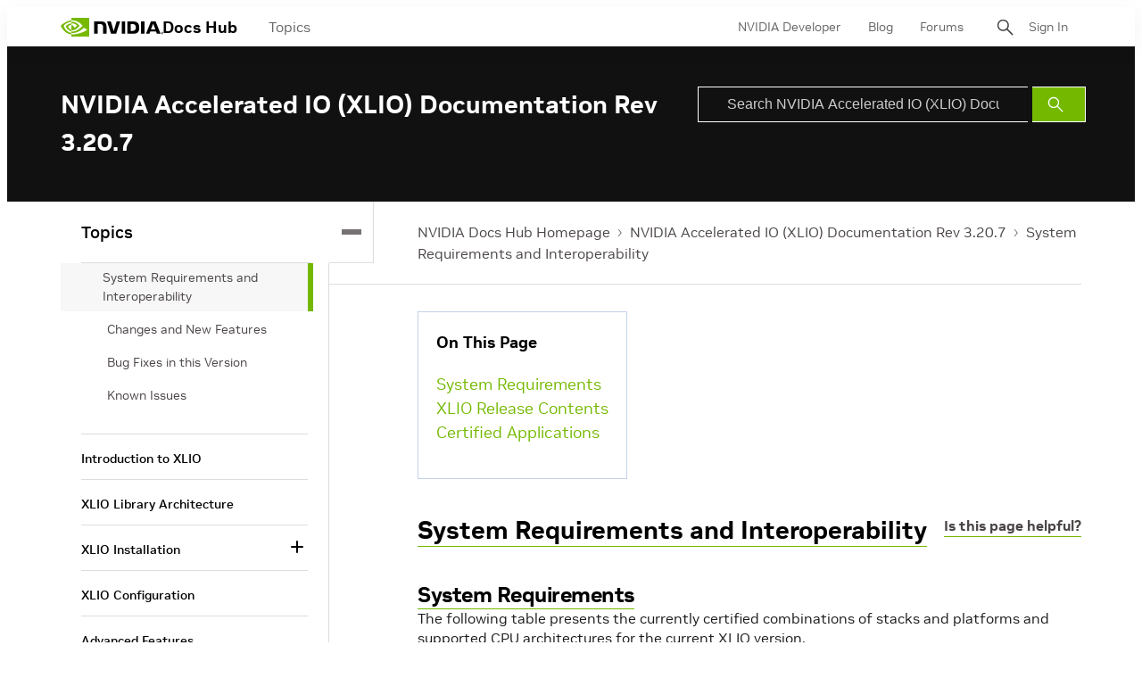

--- FILE ---
content_type: application/x-javascript;charset=utf-8
request_url: https://smetrics.nvidia.com/id?d_visid_ver=5.5.0&d_fieldgroup=A&mcorgid=F207D74D549850760A4C98C6%40AdobeOrg&mid=40221580875418963063217175167496632696&ts=1768922512207
body_size: -41
content:
{"mid":"40221580875418963063217175167496632696"}